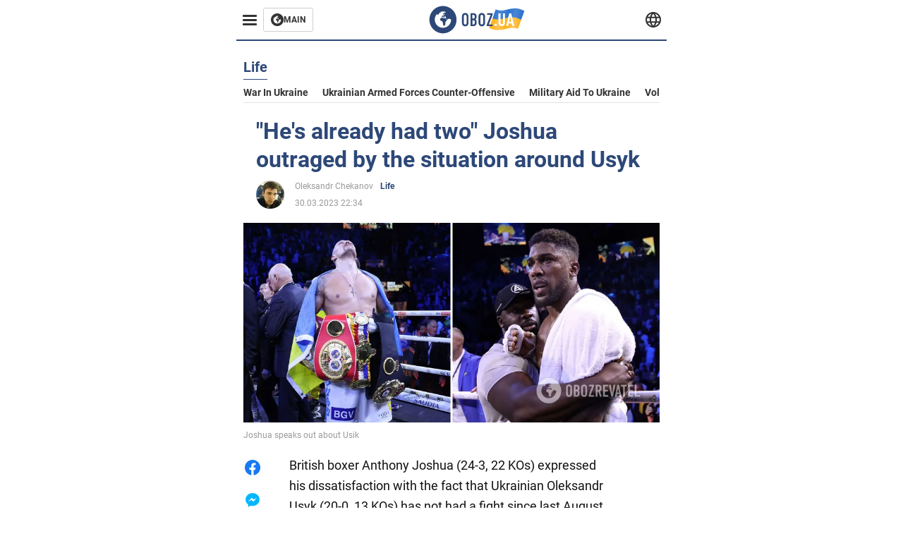

--- FILE ---
content_type: application/x-javascript; charset=utf-8
request_url: https://servicer.idealmedia.io/1314044/1?sessionId=6968250d-0d3be&sessionPage=1&sessionNumberWeek=1&sessionNumber=1&cbuster=1768432909500155905308&pvid=1d38cc45-e306-4a3a-8ed5-a82c1fdb48c2&implVersion=11&lct=1763554920&mp4=1&ap=1&consentStrLen=0&wlid=1a734429-f15d-492b-af6f-4c152da060c4&uniqId=11fb4&niet=4g&nisd=false&evt=%5B%7B%22event%22%3A1%2C%22methods%22%3A%5B1%2C2%5D%7D%2C%7B%22event%22%3A2%2C%22methods%22%3A%5B1%2C2%5D%7D%5D&pv=5&jsv=es6&dpr=1&hashCommit=cbd500eb&tfre=2040&scale_metric_1=64.00&scale_metric_2=258.06&scale_metric_3=100.00&w=590&h=358&tl=150&tlp=1,2,3&sz=191x338&szp=1,2,3&szl=1,2,3&cxurl=https%3A%2F%2Feng.obozrevatel.com%2Fsection-life%2Fnews-hes-already-had-two-joshua-outraged-by-the-situation-around-usyk-30-03-2023.html&ref=&lu=https%3A%2F%2Feng.obozrevatel.com%2Fsection-life%2Fnews-hes-already-had-two-joshua-outraged-by-the-situation-around-usyk-30-03-2023.html
body_size: 1392
content:
var _mgq=_mgq||[];
_mgq.push(["IdealmediaLoadGoods1314044_11fb4",[
["theeagleonline.com.ng","11947152","1","My First Prophecy Of The Year, By Funke Egbemode","Their Bodies Had Even Started Decomposing Before They Were Found. That Is What One ‘Man Of God’ Did To Another ‘Man Of God’.","0","","","","jZ7aJ721eiraWE9-RNXLmPmVsSVwZUrSNj91962rTPEobGj46UbkYnu44YCAZZQuJP9NESf5a0MfIieRFDqB_Kldt0JdlZKDYLbkLtP-Q-UgmDeGgogzauCOJ9dCOFJr",{"i":"https://s-img.idealmedia.io/n/11947152/492x277/0x0x575x323/aHR0cDovL2ltZ2hvc3RzLmNvbS90LzIwMjYtMDEvODY1MTAzLzNkYmUxZmJmZmE0OGU5NDZhYzE2YzdlZDQyODQ3MDk2LmpwZWc.webp?v=1768432909-Tvd19kSndXCxQJhr8BZUXG-dN4V382zFNWvaYmhTooE","l":"https://clck.idealmedia.io/pnews/11947152/i/30350/pp/1/1?h=jZ7aJ721eiraWE9-RNXLmPmVsSVwZUrSNj91962rTPEobGj46UbkYnu44YCAZZQuJP9NESf5a0MfIieRFDqB_Kldt0JdlZKDYLbkLtP-Q-UgmDeGgogzauCOJ9dCOFJr&utm_campaign=english.obozrevatel.ua&utm_source=english.obozrevatel.ua&utm_medium=referral&rid=cd5aa3c1-f19f-11f0-bac2-d404e6f98490&tt=Direct&att=3&afrd=32&iv=11&ct=1&gdprApplies=0&muid=q0eN6Dhhqhlf&st=-300&mp4=1&h2=RGCnD2pppFaSHdacZpvmnkBeW2ZlxSeKZcqc_ngXOCDqUd95bTSEBwmXOMB8XK7TM8dlWIbS3nIO0WHBO3OFMg**","adc":[],"sdl":0,"dl":"","category":"Интересное","dbbr":0,"bbrt":0,"type":"e","media-type":"static","clicktrackers":[],"cta":"Learn more","cdt":"","tri":"cd5ac79f-f19f-11f0-bac2-d404e6f98490","crid":"11947152"}],
["herbeauty.co","11940590","1","10 Shocking Facts About Babies That Will Shake You To Your Core","The IVF Club Is Bigger Than You Thought","0","","","","jZ7aJ721eiraWE9-RNXLmGJfdrJBeInOJ1kEQe8s1WshVCMVfLmBISvNbP-GhjEoJP9NESf5a0MfIieRFDqB_Kldt0JdlZKDYLbkLtP-Q-WL3okskCfriysBQn-uTryD",{"i":"https://s-img.idealmedia.io/n/11940590/492x277/0x0x1000x563/aHR0cDovL2ltZ2hvc3RzLmNvbS90LzIwMjYtMDEvNzQxODAzLzc4MGJhYWNjZWU1N2Y3MTQ4ODUyZTcyMjAxYmI3ZWYwLmpwZWc.webp?v=1768432909-P7du3ytuVchjWTIA6bRsOpDeaPdcWapjZyhWlnsAqIA","l":"https://clck.idealmedia.io/pnews/11940590/i/30350/pp/2/1?h=jZ7aJ721eiraWE9-RNXLmGJfdrJBeInOJ1kEQe8s1WshVCMVfLmBISvNbP-GhjEoJP9NESf5a0MfIieRFDqB_Kldt0JdlZKDYLbkLtP-Q-WL3okskCfriysBQn-uTryD&utm_campaign=english.obozrevatel.ua&utm_source=english.obozrevatel.ua&utm_medium=referral&rid=cd5aa3c1-f19f-11f0-bac2-d404e6f98490&tt=Direct&att=3&afrd=32&iv=11&ct=1&gdprApplies=0&muid=q0eN6Dhhqhlf&st=-300&mp4=1&h2=RGCnD2pppFaSHdacZpvmnkBeW2ZlxSeKZcqc_ngXOCDqUd95bTSEBwmXOMB8XK7TM8dlWIbS3nIO0WHBO3OFMg**","adc":[],"sdl":0,"dl":"","category":"Интересное","dbbr":0,"bbrt":0,"type":"e","media-type":"static","clicktrackers":[],"cta":"Learn more","cdt":"","tri":"cd5ac7a6-f19f-11f0-bac2-d404e6f98490","crid":"11940590"}],
["theeagleonline.com.ng","11948045","1","IGP Deploys Newly-Promoted DIG, 16 CPs","The Inspector-General Of Police, IGP Olukayode Egbetokun, Has Ordered The Deployment Of The Newly-Promoted Deputy Inspector-General Of Police (DIG), Mohammed Gumel, And 16 Commissioners Of Police (CPs)","0","","","","jZ7aJ721eiraWE9-RNXLmB9E2Mvgl96VSe74cihsY0XtuOM6wSOuHubKkpLq0ucuJP9NESf5a0MfIieRFDqB_Kldt0JdlZKDYLbkLtP-Q-VNCjh9_nnSA5mvQpEMhKuR",{"i":"https://s-img.idealmedia.io/n/11948045/492x277/0x0x492x277/aHR0cDovL2ltZ2hvc3RzLmNvbS90LzIwMjYtMDEvODY1MTAzLzVmM2I4MDVjNjg5ZGY0YTVjMmI5Y2MzMjAzZTE0ZTg1LmpwZWc.webp?v=1768432909-tk531yGZBAlE_QhL_ZqX-Ya1k10vhEQlOa3AieFsqf0","l":"https://clck.idealmedia.io/pnews/11948045/i/30350/pp/3/1?h=jZ7aJ721eiraWE9-RNXLmB9E2Mvgl96VSe74cihsY0XtuOM6wSOuHubKkpLq0ucuJP9NESf5a0MfIieRFDqB_Kldt0JdlZKDYLbkLtP-Q-VNCjh9_nnSA5mvQpEMhKuR&utm_campaign=english.obozrevatel.ua&utm_source=english.obozrevatel.ua&utm_medium=referral&rid=cd5aa3c1-f19f-11f0-bac2-d404e6f98490&tt=Direct&att=3&afrd=32&iv=11&ct=1&gdprApplies=0&muid=q0eN6Dhhqhlf&st=-300&mp4=1&h2=RGCnD2pppFaSHdacZpvmnkBeW2ZlxSeKZcqc_ngXOCDqUd95bTSEBwmXOMB8XK7TM8dlWIbS3nIO0WHBO3OFMg**","adc":[],"sdl":0,"dl":"","category":"Общество","dbbr":0,"bbrt":0,"type":"e","media-type":"static","clicktrackers":[],"cta":"Learn more","cdt":"","tri":"cd5ac7a8-f19f-11f0-bac2-d404e6f98490","crid":"11948045"}],],
{"awc":{},"dt":"desktop","ts":"","tt":"Direct","isBot":1,"h2":"RGCnD2pppFaSHdacZpvmnkBeW2ZlxSeKZcqc_ngXOCDqUd95bTSEBwmXOMB8XK7TM8dlWIbS3nIO0WHBO3OFMg**","ats":0,"rid":"cd5aa3c1-f19f-11f0-bac2-d404e6f98490","pvid":"1d38cc45-e306-4a3a-8ed5-a82c1fdb48c2","iv":11,"brid":32,"muidn":"q0eN6Dhhqhlf","dnt":2,"cv":2,"afrd":296,"consent":true,"adv_src_id":39175}]);
_mgqp();
